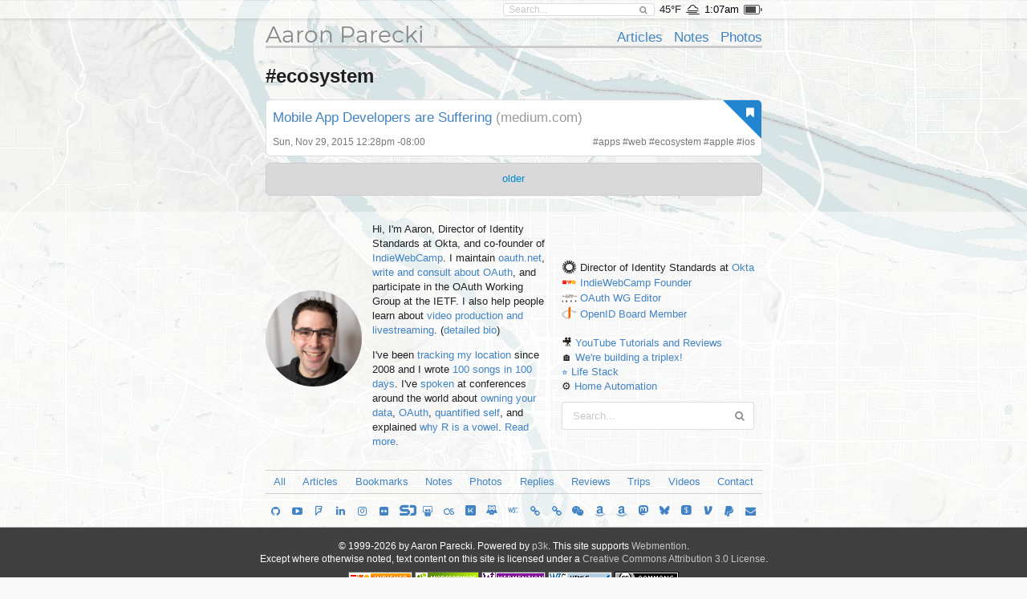

--- FILE ---
content_type: text/html; charset=UTF-8
request_url: https://aaronparecki.com/tag/ecosystem
body_size: 14637
content:
<!doctype html>
<html>
  <head>
    <meta charset="utf-8">
    <meta name="viewport" content="width=device-width, initial-scale=1">
    <title>Aaron Parecki</title>
        
    <link rel="webmention" href="https://webmention.io/aaronpk/webmention">

    <script src="/assets/jquery-1.12.0.min.js"></script>
    <script src="/semantic/2.2.6/semantic.min.js"></script>
    <script src="/assets/featherlight-1.5.0/featherlight.min.js"></script>

    <link rel="stylesheet" type="text/css" href="/assets/font.css">

    <link rel="stylesheet" type="text/css" href="/semantic/2.2.6/semantic.min.css">
    <link rel="stylesheet" href="/assets/icomoon/style.css">
    <link rel="stylesheet" href="/assets/weather-icons/css/weather-icons.css">
    <link rel="stylesheet" href="/assets/featherlight-1.5.0/featherlight.min.css">


    <!--
    <script src="/assets/screensaver.js"></script>
    <link rel="stylesheet" href="/assets/screensaver.css">
    -->

    <link rel="stylesheet" href="/assets/admin.2.css">
    <link rel="stylesheet" href="/assets/pulse.css">
    <link rel="stylesheet" href="/assets/styles.8.css">
    <link rel="stylesheet" href="/site/styles.2.css">
    <link rel="stylesheet" href="/assets/carbon.css">


    <link rel="stylesheet" href="/assets/story.css">

    
    <link rel="openid.delegate" href="https://aaronparecki.com/">
    <link rel="openid.server" href="https://indieauth.com/openid">


  </head>
  <body>

  	
    <div class="sticky-footer-content">
      <div class="top-bar ">
        <div class="ui container">
          <form action="/search" method="get" class="search item">
            <div class="ui icon input">
              <input type="text" name="q" placeholder="Search..." value="">
              <i class="search icon"></i>
            </div>
          </form>
                      <span class="item">45&deg;F</span>
            <span class="weather item">
              <i class="wi wi-owm-741" title="fog in Portland"></i>
            </span>
                                <span class="time item"></span>
                                <span class="battery item"></span>
                    <div id="logged-in-menu">
                      </div>
        </div>
      </div>
              <div class="ui container">
        <div class="site-header">
  <div class="align-bottom">

    <div class="left">
      <h1><a href="/">Aaron Parecki</a></h1>
    </div>

    <div class="right">
      <ul>
                  <li><a href="/articles">Articles</a></li>
                  <li><a href="/notes">Notes</a></li>
                  <li><a href="/photos">Photos</a></li>
              </ul>
    </div>

  </div>
</div>
        
<div class="post-list">
            <h2>#ecosystem</h2>
                    <ul>
      <li class="h-entry post-entry post-type-bookmark    post   " id="post-id-21211">


      <div style="" class="content-area      has-name">
          <div class="ui blue right corner label"><i class="ui bookmark icon"></i></div>
    <div class="pad">
      <div class="post-text">
        <span class="p-name"><a href="https://medium.com/swlh/mobile-app-developers-are-suffering-a5636c57d576" class="u-bookmark-of h-cite">Mobile App Developers are Suffering</a></span>
        <span class="bookmark-host">(medium.com)</span>
      </div>
          </div>
              
          <div class="metaline pad">
      <a href="https://aaronparecki.com/2015/11/29/8/apps-web-ecosystem-apple-ios" class="u-url">
      <time class="dt-published" datetime="2015-11-29T12:28:47-08:00">
        Sun, Nov 29, 2015 12:28pm -08:00
      </time>
    </a>
          <span class="right">
                        #<a href="/tag/apps" class="p-category">apps</a>
                  #<a href="/tag/web" class="p-category">web</a>
                  #<a href="/tag/ecosystem" class="p-category">ecosystem</a>
                  #<a href="/tag/apple" class="p-category">apple</a>
                  #<a href="/tag/ios" class="p-category">ios</a>
                      
                </span>
  </div>
<a class="u-author" href="/"></a>
  
  <div style="clear:both;"></div>
</div>
      </li>
  
    
    </ul>
        <div class="load-more">
      <a href="/tag/ecosystem?tag=ecosystem&amp;before=20151129T122847-0800" class="infinite " rel="prev">older</a>
    </div>
  </div>

        </div>
          </div>

    <footer class="sticky-footer">
              <div class="subfooter">
          <div class="ui container h-card">
  <div class="about">
    <div class="image"><a href="/" class="u-url u-uid"><img src="/images/profile.jpg" class="u-photo"></a></div>
    <div class="bio">
      <div class="p-note">
        <p>Hi, I'm <span class="p-name">Aaron<span style="display:none;"> Parecki</span></span>, Director of Identity Standards at Okta, and co-founder of
<a href="https://indieweb.org/">IndieWebCamp</a>.
I maintain <a href="https://oauth.net/">oauth.net</a>, <a href="/oauth/">write and consult about OAuth</a>, and
participate in the OAuth Working Group at the IETF. I also help people learn about <a href="https://aaronpk.tv">video production and livestreaming</a>. (<a href="/bio/">detailed bio</a>)</p>

<p>I've been <a href="/gps/">tracking my location</a> since 2008 and I wrote <a href="https://100.aaronparecki.com/">100 songs in 100 days</a>.
I've <a href="/presentations">spoken</a> at conferences around the world about
<a href="/presentations?tag=indieweb">owning your data</a>,
<a href="/oauth/">OAuth</a>,
<a href="/presentations?tag=quantifiedself">quantified self</a>,
and explained <a href="https://www.youtube.com/watch?v=FGVJ0eXTRpw">why R is a vowel</a>. <a href="/about">Read more</a>.</p> <time class="dt-bday" datetime="--12-28"></time>

<data class="p-street-address" value="PO Box 12433"></data>
<data class="p-locality" value="Portland"></data>
<data class="p-region" value="Oregon"></data>
<data class="p-country-name" value="USA"></data>
<data class="p-postal-code" value="97212"></data>      </div>
    </div>
    <div class="right">
      <div class="orgs">
        <ul>
            <li class="p-org h-card">
              <img src="/images/okta.png" alt="" class="u-photo">
              <span class="p-role">Director of Identity Standards</span> at <a href="https://www.okta.com/" class="u-url">
                <span class="p-name">Okta</span>
              </a> 
            </li>
            <li class="p-org h-card">
              <img src="/images/indiewebcamp.png" alt="" class="u-photo">
              <a href="https://indieweb.org/" class="u-url">
                <span class="p-name">IndieWebCamp</span>
              </a> 
              <a class="p-role" href="https://indieweb.org/founders">Founder</a>
            </li>
            <li class="p-org h-card">
              <img src="/images/ietf.ico" alt="" class="u-photo">
              <a href="https://oauth.net" class="u-url">
                <span class="p-name">OAuth WG</span>
              </a> 
              <a class="p-role" href="/oauth/">Editor</a>
            </li>
            <li class="p-org h-card">
              <img src="/images/openid.png" alt="" class="u-photo">
              <a href="https://openid.net" class="u-url">
                <span class="p-name">OpenID</span>
              </a> 
              <a class="p-role" href="/oauth/">Board Member</a>
            </li>

<!--
            <li class="p-org h-card">
              <img src="/images/w3c.png" alt="" class="u-photo">
              <a href="https://www.w3.org/" class="u-url">
                <span class="p-name">W3C</span>
              </a> 
              <a class="p-role" href="/w3c/">Editor</a>
            </li>
-->
            <li><br></li>
            <!--
            <li><img src="/images/spotify.ico" alt=""> <a href="/sunshine-indie-pop/">Sunshine Indie Pop</a></li>
            <li>
              <img src="/images/microphone.png" alt="">
              <a class="p-callsign u-url" href="https://w7apk.com">W7APK</a>
            </li>
            -->
            <li>🎥 <a href="https://youtube.com/aaronpk">YouTube Tutorials and Reviews</a></li>
            <li>🏠 <a href="https://www.youtube.com/@TheHouseFilesPDX">We're building a triplex!</li>
            <li>⭐️ <a href="https://aaronparecki.com/life-stack/">Life Stack</a></li>
            <li>⚙️ <a href="https://aaronparecki.com/home-automation/">Home Automation</a></li>
          </ul>

<link rel="pgpkey" href="/key.txt">
<link rel="me" href="sms:+15035678642">
<link rel="me" href="https://micro.blog/aaronpk">      </div>
      <div class="search">
        <form action="/search" method="get">
          <div class="ui fluid icon input">
            <input type="text" name="q" placeholder="Search..." value="">
            <i class="search icon"></i>
          </div>
        </form>
      </div>
    </div>
  </div>
  <div class="channels">
    <ul class="footer-links">
              <li><a href="/all">All</a></li>
              <li><a href="/articles">Articles</a></li>
              <li><a href="/bookmarks">Bookmarks</a></li>
              <li><a href="/notes">Notes</a></li>
              <li><a href="/photos">Photos</a></li>
              <li><a href="/replies">Replies</a></li>
              <li><a href="/reviews">Reviews</a></li>
              <li><a href="/trips">Trips</a></li>
              <li><a href="/videos">Videos</a></li>
            <li><a href="/contact">Contact</a></li>
    </ul>
  </div>
    <div class="elsewhere">
    <ul class="footer-links">
              <li><a href="https://github.com/aaronpk" rel=""><i class="github icon"></i></a></li>
              <li><a href="https://youtube.com/aaronpk" rel=""><i class="youtube play icon"></i></a></li>
              <li><a href="http://foursquare.com/aaronpk" rel=""><i class="foursquare icon"></i></a></li>
              <li><a href="http://www.linkedin.com/in/aaronparecki" rel=""><i class="linkedin icon"></i></a></li>
              <li><a href="https://instagram.com/aaronpk_tv" rel=""><i class="instagram icon"></i></a></li>
              <li><a href="http://flickr.com/aaronpk" rel=""><i class="flickr icon"></i></a></li>
              <li><a href="https://speakerdeck.com/aaronpk" rel=""><i class="icon-speakerdeck icon"></i></a></li>
              <li><a href="http://www.slideshare.net/aaronpk" rel=""><i class="slideshare icon"></i></a></li>
              <li><a href="http://www.last.fm/user/aaron_pk" rel=""><i class="lastfm icon"></i></a></li>
              <li><a href="https://kit.co/aaronpk" rel=""><i class="icon-kit-co icon"></i></a></li>
              <li><a href="https://www.duolingo.com/profile/aaronpk" rel=""><i class="icon-duolingo icon"></i></a></li>
              <li><a href="https://www.w3.org/users/59996" rel=""><i class="icon-w3c icon"></i></a></li>
              <li><a href="https://en.wikipedia.org/wiki/User:Aaronpk" rel=""><i class="linkify icon"></i></a></li>
              <li><a href="https://codeberg.org/aaronpk" rel=""><i class="linkify icon"></i></a></li>
              <li><a href="https://u.wechat.com/kKChiO-sSbgJQFf0UJrpHhE" rel=""><i class="wechat icon"></i></a></li>
              <li><a href="https://www.amazon.com/shop/aaronparecki" rel=""><i class="amazon icon"></i></a></li>
              <li><a href="https://www.amazon.com/gp/profile/amzn1.account.AHJ2OJ7NXSYM23FDDEDVZV2UR4MA" rel=""><i class="amazon icon"></i></a></li>
              <li><a href="https://aaronparecki.com/aaronpk" rel=""><i class="icon-mastodon icon"></i></a></li>
              <li><a href="https://bsky.app/profile/aaronpk.com" rel=""><i class="icon-bluesky icon"></i></a></li>
              <li><a href="https://cash.me/$aaronpk" rel=""><i class="icon-squarecash icon"></i></a></li>
              <li><a href="https://venmo.com/aaronpk" rel=""><i class="icon-venmo icon"></i></a></li>
              <li><a href="https://paypal.me/apk" rel=""><i class="paypal icon"></i></a></li>
              <li><a href="mailto:aaron@parecki.com" rel=""><i class="mail icon"></i></a></li>
          </ul>
  </div>
</div>
        </div>
      
      <div class="footer">
        <a href="/login" class="hidden-login"></a>
        <div>
          <span>&copy; 1999-2026 by Aaron Parecki.</span>
          <span>Powered by <a href="https://indieweb.org/p3k">p3k</a>.</span>
          <span>This site supports <a href="https://webmention.net/">Webmention</a>.</span>
        </div>
        <div>
          <span>Except where otherwise noted, text content on this site is licensed
            under a <a href="http://creativecommons.org/licenses/by/3.0/" rel="license">Creative Commons Attribution 3.0 License</a>.</span>
        </div>
        <div class="badges" style="padding-top: 8px;">
          <a href="https://indieweb.org/"><img src="/assets/badges/indieweb.png" width="80" height="15" alt="IndieWebCamp" style="image-rendering: pixelated;"></a>
          <a href="http://microformats.org/"><img src="/assets/badges/microformats.png" width="80" height="15" alt="Microformats" style="image-rendering: pixelated;"></a>
          <a href="https://indieweb.org/Webmention"><img src="/assets/badges/webmention.png" width="80" height="15" alt="Webmention" style="image-rendering: pixelated;"></a>
          <img src="/assets/badges/w3c-valid-html.png" width="80" height="15" alt="W3C HTML5" style="image-rendering: pixelated;">
          <a href="http://creativecommons.org/licenses/by/3.0/"><img src="/assets/badges/cc-commons.png" width="80" height="15" alt="Creative Commons" style="image-rendering: pixelated;"></a>
        </div>
              </div>
    </footer>

    <input type="hidden" id="permalink" value="">
        
    <div id="wechat-modal" class="hidden">
      <div class="contents">
        <div class="text">WeChat ID<br>aaronpk_tv</div>
        <div class="img"><img src="/images/wechat.jpg"></div>
      </div>
    </div>
        
    <script src="/assets/photo-albums/justified-layout.js"></script>
    <script src="/assets/photo-albums/photo-layout.js"></script>
    <script src="/assets/js-cookie.js"></script>
    <script src="/assets/story.js" async></script>

    <script src="/assets/script.js"></script>
    <script src="/assets/webmention.js"></script>
    
    
    <script src="/assets/admin.js"></script>

    <script>
      // Lolz. https://www.youtube.com/watch?v=EZpdEljk5dY
      // thanks seblog.nl!
      let photo = document.querySelector('.about .image img')
      if(photo) {
        window.addEventListener('deviceorientation', (e) => {
          let tiltLR = e.gamma; let tiltFB = e.beta;
          photo.style.transform = `rotate(${tiltLR * -1}deg)`
        })
      }
    </script>

        <script src="https://cdn.usefathom.com/script.js" site="JGWUQUCN" defer></script>
    
  </body>
</html>


--- FILE ---
content_type: text/css
request_url: https://aaronparecki.com/assets/admin.2.css
body_size: 1143
content:
.admin-edit-post-modal .syndications .syndication {
  margin-bottom: 4px;
}

.admin-edit-post-modal .syndicate-btn {
  margin-bottom: 4px;
  float: left;
}

.admin-edit-post-modal .inline.fields {
  margin-top: 4px;
}

.admin-edit-post-modal .inline.fields label {
  min-width: 42px;
  display: inline-block;
}

.admin-post-details {
  display: grid; 
  grid-template-columns: 1fr 1fr; 
  gap: 20px;
}

@media only screen and (max-width: 687px) {
  .admin-post-details {
    display: block;
  }
  .admin-post-details .panel-right {
    clear: both;
    margin-top: 50px;
  }
}

@-webkit-keyframes fadeIt {
  0%  { background-color: #21ba45; }
  100% { background-color: #e0e1e2; }
}
@-moz-keyframes fadeIt {
  0%  { background-color: #21ba45; }
  100% { background-color: #e0e1e2; }
}
@-o-keyframes fadeIt {
  0%  { background-color: #21ba45; }
  100% { background-color: #e0e1e2; }
}
@keyframes fadeIt {
  0%  { background-color: #21ba45; }
  100% { background-color: #e0e1e2; }
}

.btn-confirmed {
    -webkit-animation: fadeIt 0.7s ease-in-out;
       -moz-animation: fadeIt 0.7s ease-in-out;
         -o-animation: fadeIt 0.7s ease-in-out;
            animation: fadeIt 0.7s ease-in-out;
}

.external-profiles .ui.icon.mini.button {
  font-size: 0.6em;
}



--- FILE ---
content_type: application/javascript
request_url: https://aaronparecki.com/assets/admin.js
body_size: 12896
content:
function bind_admin_buttons() {
  $(".admin-edit-post-modal .menu .item").tab();

  $(".admin-edit-post").click(function(){
    $(".admin-edit-post-modal").modal({
      transition: 'fade',
      duration: 200,
      observeChanges: true,
      onShow: function() {
        $(".admin-edit-post-modal .edit-post-url").html($("#permalink").val());
        // Disable the "save" button until the properties load
        $(".admin-edit-post-modal .save.button").addClass("disabled");

        // Get the category and syndication URLs for the post
        $.get("/micropub", {
          "url": $("#permalink").val(),
          q: "source",
          properties: ["name","category","syndication","published","p3k-slug","p3k-channel","photo","post-status","visibility"],
          children: true
        }, function(response){
          $(".admin-edit-post-modal .save.button").removeClass("disabled");

          $(".admin-edit-post-modal .tags").html("");
          $(".admin-edit-post-modal .channels").html("");
          $(".admin-edit-post-modal .syndications").html("");
          for(var i=0; i<response.properties.category.length; i++) {
            $(".admin-edit-post-modal .tags").append(tag_template(response.properties.category[i]));
          }
          for(var i=0; i<response.properties['p3k-channel'].length; i++) {
            $(".admin-edit-post-modal .channels").append(channel_template(response.properties['p3k-channel'][i]));
          }
          for(var i=0; i<response.properties.syndication.length; i++) {
            $(".admin-edit-post-modal .syndications").append(syndication_template(response.properties.syndication[i]));
          }
          $(".admin-edit-post-modal .edit-name").val(response.properties.name);
          $(".admin-edit-post-modal .edit-date").val(response.properties.published);
          $(".admin-edit-post-modal .edit-slug").val(response.properties['p3k-slug']);
          if(response.properties['post-status'].length > 0) {
            $(".admin-edit-post-modal .post-status select").val(response.properties['post-status'][0]);
          } else {
            $(".admin-edit-post-modal .post-status select").val("published");
          }
          $(".admin-edit-post-modal .post-status select .empty").remove();
          $("#current-post-status").val($(".admin-edit-post-modal .post-status select").val());
          
          if(response.properties['visibility'] && response.properties['visibility'].length > 0) {
            $(".admin-edit-post-modal .post-visibility select").val(response.properties['visibility'][0]);
          } else {
            $(".admin-edit-post-modal .post-visibility select").val("public");
          }
          $(".admin-edit-post-modal .post-visibility select .empty").remove();
          $("#current-post-visibility").val($(".admin-edit-post-modal .post-visibility select").val());
          
          for(var i=0; i<response.properties.photo.length; i++) {
            $(".admin-edit-post-modal .post-images").append(photo_delete_template(response.properties.photo[i]));
          }

          $(".admin-edit-post-modal .admin-collection-children").val(response.children.join("\n"));

          bind_tag_delete_buttons();
          bind_channel_delete_buttons();
          bind_syndication_delete_buttons();
          bind_photo_delete_buttons();
        });

        // Find what syndication targets are supported
        $.getJSON('/micropub', {
          q: "syndicate-to",
        }, function(response) {
          $(".admin-edit-post-modal .syndicate-to").html("");
          for(var i=0; i<response['syndicate-to'].length; i++) {
            $(".admin-edit-post-modal .syndicate-to").append(syndicate_to_template(response['syndicate-to'][i]));
          }
          bind_syndicate_to_buttons();
        });

        // Bind the fields for adding tags and syndication URLs
        $(".admin-edit-post-modal .new-tags input").on('keyup', function(e){
          if(e.keyCode == 13 || e.keyCode == 188) {
            var tag = $(this).val().replace(",","");
            if($(".admin-edit-post-modal .tags i[data-tag="+tag+"]").length == 0) {
              $(".admin-edit-post-modal .tags").append(tag_template(tag));
            }
            $(this).val("");
            bind_tag_delete_buttons();
          }
        });
        $(".admin-edit-post-modal .new-channels select").on('change', function(e){
          var channel = $(this).val();
          if($(".admin-edit-post-modal .channels i[data-channel="+channel+"]").length == 0) {
            $(".admin-edit-post-modal .channels").append(channel_template(channel));
          }
          $(this).val("");
          bind_channel_delete_buttons();
        });
        $(".admin-edit-post-modal .new-syndication input").on('keyup', function(e){
          if(e.keyCode == 13) {
            var syn = $(this).val();
            $(".admin-edit-post-modal .syndications").append(syndication_template(syn));
            $(this).val("");
            bind_syndication_delete_buttons();
          }
        });

        // Bind the delete button
        $(".admin-edit-post-modal .delete.button").click(function(){
          $(".admin-edit-post-modal .cancel.button").remove();
          $(".admin-edit-post-modal .save.button").remove();
          $(this).addClass("loading");

          $.post("/micropub", {
            'url': $("#permalink").val(),
            'mp-action': 'delete'
          }, function(response) {
            var channel = $($(".u-p3k-channel")[0]).attr("href");
            window.location = window.location.protocol+"//"+window.location.hostname+(channel?channel:"");
          });

        });

        // Bind the save button which will make the micropub request
        $(".admin-edit-post-modal .save.button").click(function(){

          $(".admin-edit-post-modal .cancel.button").remove();
          $(".admin-edit-post-modal .delete.button").remove();
          $(this).addClass("loading");

          var data = {
            "category": [],
            "syndication": [],
            "syndicate-to": [],
            "channels": [],
            "name": []
          };

          var tags = $(".admin-edit-post-modal .tag-value");
          for(var i=0; i<tags.length; i++) {
            data.category.push($(tags[i]).data("tag"));
          }
          var tag_objects = $(".admin-edit-post-modal .tag-object");
          for(var i=0; i<tag_objects.length; i++) {
            data.category.push(JSON.parse(decodeURIComponent($(tag_objects[i]).data("tag"))));
          }
          var channels = $(".admin-edit-post-modal .channel-value");
          for(var i=0; i<channels.length; i++) {
            data.channels.push($(channels[i]).data("channel"));
          }
          var syn = $(".admin-edit-post-modal .syndication-value");
          for(var i=0; i<syn.length; i++) {
            data.syndication.push($(syn[i]).data("syndication"));
          }
          var synto = $(".admin-edit-post-modal .syndicate-btn button.green");
          for(var i=0; i<synto.length; i++) {
            data['syndicate-to'].push($(synto[i]).data("syndicate-to"));
          }

          var replace = {
            'category': data.category,
            'p3k-channel': data.channels,
            'syndication': data.syndication,
            'published': $(".admin-edit-post-modal .edit-date").val(),
            'p3k-slug': $(".admin-edit-post-modal .edit-slug").val(),
            'name': $(".admin-edit-post-modal .edit-name").val(),
          };
          var del = [];
          var add = {};

          if($("#current-post-status").val() != $(".admin-edit-post-modal .post-status select").val()) {
            if($(".admin-edit-post-modal .post-status select").val() == "published") {
              del.push('post-status');
            } else {
              replace['post-status'] = $(".admin-edit-post-modal .post-status select").val();
            }
          }
          
          if($("#current-post-visibility").val() != $(".admin-edit-post-modal .post-visibility select").val()) {
            if($(".admin-edit-post-modal .post-visibility select").val() == "public") {
              del.push('visibility');
            } else {
              replace['visibility'] = $(".admin-edit-post-modal .post-visibility select").val();
            }
          }

          if(data['syndicate-to'].length > 0) {
            add['syndicate-to'] = data['syndicate-to']
          }
          
          if(photosToRemove.length > 0) {
            del = {
              photo: photosToRemove
            };
          }

          $.post({
            url: "/micropub",
            data: JSON.stringify({
              'url': $("#permalink").val(),
              'mp-action': 'update',
              replace: replace,
              add: add,
              delete: del,
              children: $(".admin-collection-children").val()
            }),
            dataType: "json",
            contentType: "application/json",
            success: function(response, status, request) {
              $(".admin-edit-post-modal").modal('hide');
              // console.log(response);
              // console.log(request.getResponseHeader('Location'));
              if(request.getResponseHeader('Location')) {
                window.location = request.getResponseHeader('Location');
              } else {
                window.location.reload(true);
              }
            },
            error: function(response){
              // console.log("Error");
              // console.log(response);
              $(".admin-edit-post-modal .actions .error").html(response.responseJSON.error_description);
              $(".admin-edit-post-modal .save.button").removeClass("loading");
            }
          });

        });
      }
    }).modal('show');
    return false;
  });
}

function tag_template(tag) {
  if(typeof tag == "object") {
    return '<div class="ui label">' +
      tag.value +
      '<i class="delete icon tag-object" data-tag="' + encodeURIComponent(JSON.stringify(tag)) + '"></i>' +
    '</div>';
  } else {
    return '<div class="ui label">' +
      tag +
      '<i class="delete icon tag-value" data-tag="' + tag + '"></i>' +
    '</div>';
  }
}

function photo_delete_template(photo) {
  return '<div class="ui small image">' +
    '<a class="ui red right corner label delete-photo" data-photo="'+photo+'"><i class="trash icon"></i></a>' +
    '<img src="'+photo+'">' +
  '</div>';
}

function channel_template(channel) {
  return '<div class="ui label">' +
    channel +
    '<i class="delete icon channel-value" data-channel="' + channel + '"></i>' +
  '</div>';
}

function syndication_template(syndication) {
  return '<div class="syndication"><div class="ui label">' +
    syndication +
    '<i class="delete icon syndication-value" data-syndication="' + syndication + '"></i>' +
  '</div></div>';
}

function syndicate_to_template(data) {
  return '<div class="syndicate-btn"><button class="ui button" data-syndicate-to="'+data.uid+'">' + data.name + '</button></div>';
}

function bind_tag_delete_buttons() {
  $(".admin-edit-post-modal .tags .delete").unbind("click").bind("click", function(){
    $(this).parent().remove();
  });
}
function bind_channel_delete_buttons() {
  $(".admin-edit-post-modal .channels .delete").unbind("click").bind("click", function(){
    $(this).parent().remove();
  });
}
function bind_syndication_delete_buttons() {
  $(".admin-edit-post-modal .syndications .delete").unbind("click").bind("click", function(){
    $(this).parents(".syndication").remove();
  });
}
function bind_syndicate_to_buttons() {
  $(".admin-edit-post-modal .syndicate-btn button").unbind("click").bind("click", function(){
    $(this).toggleClass("green");
  });
}

var photosToRemove = [];

function bind_photo_delete_buttons() {
  $(".admin-edit-post-modal .delete-photo").unbind("click").bind("click", function(){
    photosToRemove.push($(this).data("photo"));
    $(this).parent().remove();
  });
}

$(function(){
  $(".maintenance").click(function(){
    var btn = $(this);
    $(this).addClass("loading");
    $.post("/post/maintenance.json", {
      url: $("#permalink").val(),
      task: $(this).data("task"),
      _token: $("#csrf-token").val()
    }, function(response){
      $(btn).removeClass("loading");
    });
    return false;
  });

  $("#admin-add-photo").on("change", function(e){
    var formData = new FormData();
    formData.append("url", $("#permalink").val());
    formData.append("photo", e.target.files[0]);
    formData.append("_token", $("#csrf-token").val());
    var request = new XMLHttpRequest();
    request.open("POST", "/post/add-photo.json");
    request.onreadystatechange = function() {
      if(request.readyState == XMLHttpRequest.DONE) {
        console.log(request.responseText);
        var response = JSON.parse(request.responseText);
        if(response.url) {
          window.location = response.url;
        }
      }
    }
    request.send(formData);
  });

});
